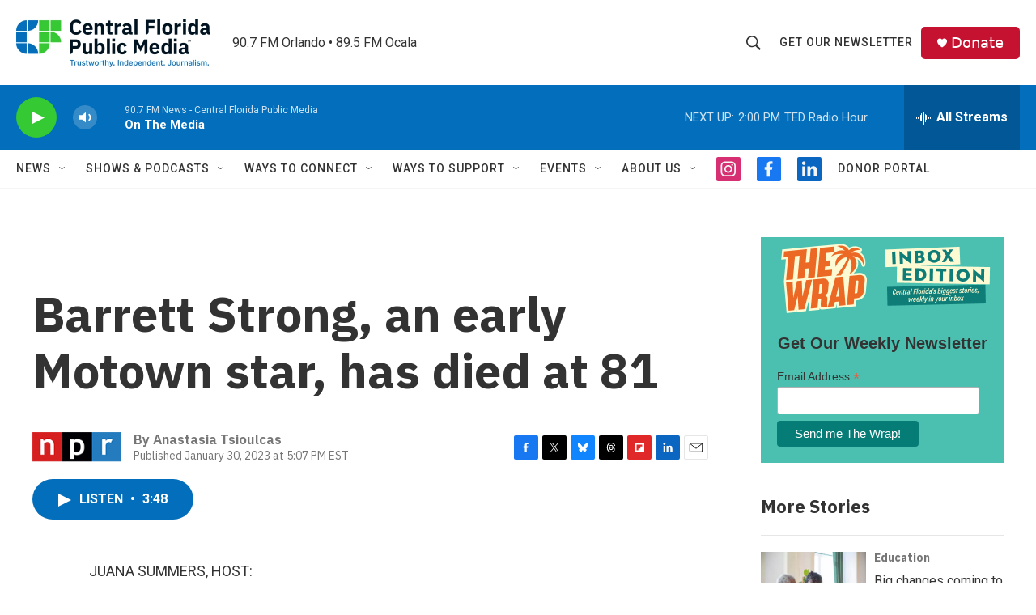

--- FILE ---
content_type: text/html; charset=utf-8
request_url: https://www.google.com/recaptcha/api2/aframe
body_size: 182
content:
<!DOCTYPE HTML><html><head><meta http-equiv="content-type" content="text/html; charset=UTF-8"></head><body><script nonce="jsCeyt5iVDsC3B2KlI-V4Q">/** Anti-fraud and anti-abuse applications only. See google.com/recaptcha */ try{var clients={'sodar':'https://pagead2.googlesyndication.com/pagead/sodar?'};window.addEventListener("message",function(a){try{if(a.source===window.parent){var b=JSON.parse(a.data);var c=clients[b['id']];if(c){var d=document.createElement('img');d.src=c+b['params']+'&rc='+(localStorage.getItem("rc::a")?sessionStorage.getItem("rc::b"):"");window.document.body.appendChild(d);sessionStorage.setItem("rc::e",parseInt(sessionStorage.getItem("rc::e")||0)+1);localStorage.setItem("rc::h",'1768762551923');}}}catch(b){}});window.parent.postMessage("_grecaptcha_ready", "*");}catch(b){}</script></body></html>